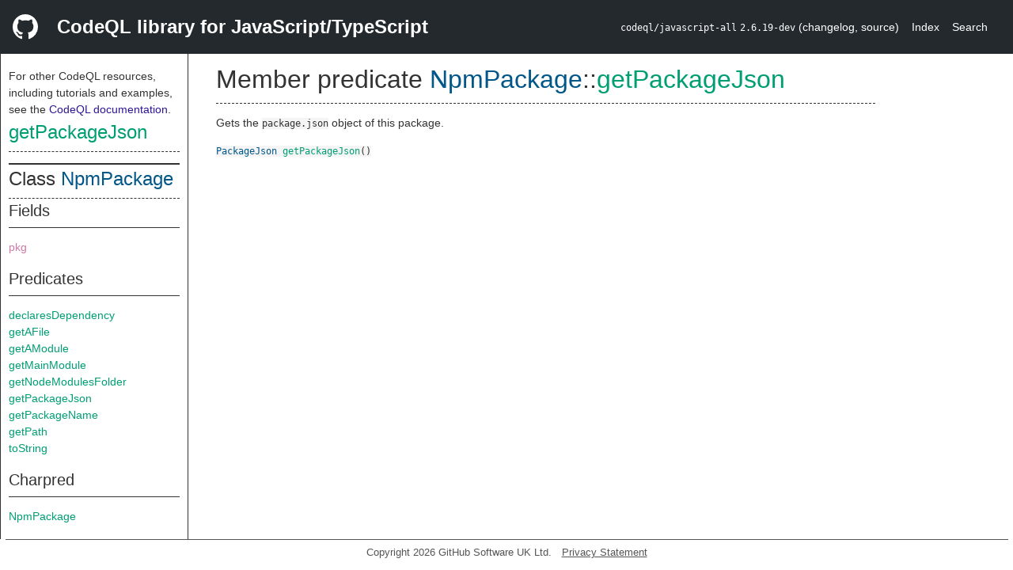

--- FILE ---
content_type: text/html; charset=utf-8
request_url: https://codeql.github.com/codeql-standard-libraries/javascript/semmle/javascript/NPM.qll/predicate.NPM$NpmPackage$getPackageJson.0.html
body_size: 1524
content:
<!DOCTYPE html><html><head><meta charset="utf-8"><meta name="viewport" content="width=device-width, initial-scale=1.0"><meta name="generator" content="qldoc"><meta name="description" content="API documentation for CodeQL"><meta name="keywords" content="CodeQL,QL,getPackageJson"><meta name="addsearch-category" content="JavaScript/TypeScript CodeQL library"><title>getPackageJson</title><link rel="stylesheet" type="text/css" href="https://codeql.github.com/assets/css/primer.css"><link rel="shortcut icon" href="https://codeql.github.com/assets/images/favicon.ico"><link rel="stylesheet" type="text/css" href="../../../qldoc.css"></head><body><div class="Header text-white"><div class="Header-item"><svg class="octicon octicon-mark-github mr-2" height="32" viewbox="0 0 16 16" width="32"><path fill-rule="even-odd" d="M8 0C3.58 0 0 3.58 0 8c0 3.54 2.29 6.53 5.47 7.59.4.07.55-.17.55-.38 0-.19-.01-.82-.01-1.49-2.01.37-2.53-.49-2.69-.94-.09-.23-.48-.94-.82-1.13-.28-.15-.68-.52-.01-.53.63-.01 1.08.58 1.23.82.72 1.21 1.87.87 2.33.66.07-.52.28-.87.51-1.07-1.78-.2-3.64-.89-3.64-3.95 0-.87.31-1.59.82-2.15-.08-.2-.36-1.02.08-2.12 0 0 .67-.21 2.2.82.64-.18 1.32-.27 2-.27.68 0 1.36.09 2 .27 1.53-1.04 2.2-.82 2.2-.82.44 1.1.16 1.92.08 2.12.51.56.82 1.27.82 2.15 0 3.07-1.87 3.75-3.65 3.95.29.25.54.73.54 1.48 0 1.07-.01 1.93-.01 2.2 0 .21.15.46.55.38A8.013 8.013 0 0 0 16 8c0-4.42-3.58-8-8-8z"></path></svg></div><div class="Header-item--full f2 text-bold">CodeQL library for JavaScript/TypeScript</div><div class="Header-item"><span><code>codeql/javascript-all</code> <code>2.6.19-dev</code> <span> (<a title="Changelog" target="_blank" href="https://github.com/github/codeql/tree/codeql-cli/latest/javascript/ql/lib/CHANGELOG.md"><span class=".text-gray-light">changelog</span></a><span>, </span><a title="Source code" target="_blank" href="https://github.com/github/codeql/tree/codeql-cli/latest/javascript/ql/lib"><span class=".text-gray-light">source</span></a><span>)</span></span></span></div><div class="Header-item .text-gray-light"><div class="nav-section"><a href="../../../index.html">Index</a></div></div><div class="Header-item"><a title="Search the CodeQL libraries" target="_blank" href="https://codeql.github.com/codeql-standard-libraries/search.html"><span class=".text-gray-light">Search</span></a></div></div><div id="main"><nav id="sidebar"><div id="sidebar-content" class="pt-2"><div class="nav-section"><p>For other CodeQL resources, including tutorials and examples, see the <a href="https://codeql.github.com/docs/" class="codeql-link" target="_blank">CodeQL documentation</a><p>.</p></p><h2 class="section-heading"><a href="predicate.NPM$NpmPackage$getPackageJson.0.html" class="ref-link ref-predicate">getPackageJson</a></h2><div class="doc-block"><ol class="section-links"><li></li><li></li><li></li></ol></div></div><div class="nav-section"><div><div><h2 class="section-heading"><span>Class <a href="type.NPM$NpmPackage.html" class="ref-link ref-type" title="Class NpmPackage">NpmPackage</a></span></h2></div><div><h3 class="subsection-heading">Fields</h3><div class="doc-block"><table><tbody><tr><td><a href="variable.NPM$NpmPackage$pkg.html" class="ref-link ref-var" title="Field NpmPackage::pkg">pkg</a></td></tr></tbody></table></div></div><div><h3 class="subsection-heading">Predicates</h3><div class="doc-block"><table><tbody><tr><td><a href="predicate.NPM$NpmPackage$declaresDependency.2.html" class="ref-link ref-predicate" title="Member predicate NpmPackage::declaresDependency">declaresDependency</a></td></tr><tr><td><a href="predicate.NPM$NpmPackage$getAFile.0.html" class="ref-link ref-predicate" title="Member predicate NpmPackage::getAFile">getAFile</a></td></tr><tr><td><a href="predicate.NPM$NpmPackage$getAModule.0.html" class="ref-link ref-predicate" title="Member predicate NpmPackage::getAModule">getAModule</a></td></tr><tr><td><a href="predicate.NPM$NpmPackage$getMainModule.0.html" class="ref-link ref-predicate" title="Member predicate NpmPackage::getMainModule">getMainModule</a></td></tr><tr><td><a href="predicate.NPM$NpmPackage$getNodeModulesFolder.0.html" class="ref-link ref-predicate" title="Member predicate NpmPackage::getNodeModulesFolder">getNodeModulesFolder</a></td></tr><tr><td><a href="predicate.NPM$NpmPackage$getPackageJson.0.html" class="ref-link ref-predicate" title="Member predicate NpmPackage::getPackageJson">getPackageJson</a></td></tr><tr><td><a href="predicate.NPM$NpmPackage$getPackageName.0.html" class="ref-link ref-predicate" title="Member predicate NpmPackage::getPackageName">getPackageName</a></td></tr><tr><td><a href="predicate.NPM$NpmPackage$getPath.0.html" class="ref-link ref-predicate" title="Member predicate NpmPackage::getPath">getPath</a></td></tr><tr><td><a href="predicate.NPM$NpmPackage$toString.0.html" class="ref-link ref-predicate" title="Member predicate NpmPackage::toString">toString</a></td></tr></tbody></table></div></div><div><h3 class="subsection-heading">Charpred</h3><div class="doc-block"><table><tbody><tr><td><a href="predicate.NPM$NpmPackage$NpmPackage.0.html" class="ref-link ref-predicate" title="Characteristic predicate NpmPackage::NpmPackage">NpmPackage</a></td></tr></tbody></table></div></div></div></div></div></nav><div class="overflow-y-auto width-full pt-2"><div id="content"><div><h1 class="section-heading" id="NPM::NpmPackage::getPackageJson"><span><span>Member predicate <span><span><a href="type.NPM$NpmPackage.html" class="ref-link ref-type" title="Class NpmPackage">NpmPackage</a></span>::<a href="predicate.NPM$NpmPackage$getPackageJson.0.html" class="ref-link ref-predicate" title="Member predicate NpmPackage::getPackageJson">getPackageJson</a></span></span></span></h1></div><div><div class="doc-block"><div class="qldoc"><p>Gets the <code>package.json</code> object of this package.</p>
</div></div></div><div><code><span><a href="type.NPM$PackageJson.html" class="ref-link ref-type" title="Class PackageJson">PackageJson</a> </span><a href="predicate.NPM$NpmPackage$getPackageJson.0.html" class="ref-link ref-predicate" title="Member predicate NpmPackage::getPackageJson">getPackageJson</a><span>()</span></code></div></div></div></div><footer id="content-footer">Copyright 2026 GitHub Software UK Ltd.<a title="Privacy statement and tracking preferences" target="_blank" href="https://docs.github.com/github/site-policy/github-privacy-statement">Privacy Statement</a></footer></body></html>